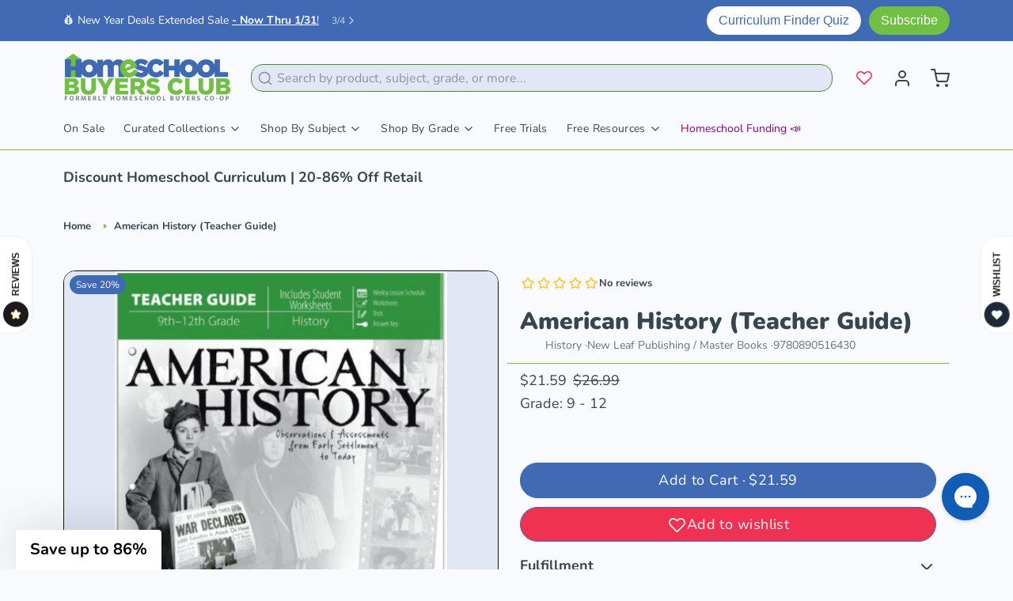

--- FILE ---
content_type: text/javascript; charset=utf-8
request_url: https://homeschoolbuyersclub.com/products/master-books-american-history-teacher-guide.js
body_size: 633
content:
{"id":8607290622266,"title":"American History (Teacher Guide)","handle":"master-books-american-history-teacher-guide","description":"Teacher guide to the high school American History Set. Students will develop their Christian worldview while studying the political and faith perspectives which have impacted American history and cultural changes over time.\u003cp\u003e\u003c\/p\u003e\u003ca href=\"https:\/\/www.masterbooks.com\/amfile\/file\/download\/file\/42\/product\/1209\/\" target=\"_blank\" rel=\"nofollow\"\u003ePreview\u003c\/a\u003e  \u003ca href=\"https:\/\/homeschoolbuyersclub.com\/products\/master-books-american-history-student?variant=46661012554042\" target=\"_blank\"\u003eStudent Book\u003c\/a\u003e  \u003ca href=\"https:\/\/homeschoolbuyersclub.com\/products\/master-books-american-history-set?variant=46661012521274\" target=\"_blank\"\u003eAmerican History Set\u003c\/a\u003e","published_at":"2024-02-01T15:00:32-05:00","created_at":"2023-09-15T07:56:12-04:00","vendor":"New Leaf Publishing \/ Master Books","type":"History","tags":["All Products","American","Bible","Christian","Grade 10","Grade 11","Grade 12","Grade 9","history","Master Books","New Leaf Publishing"],"price":2159,"price_min":2159,"price_max":2159,"available":true,"price_varies":false,"compare_at_price":2699,"compare_at_price_min":2699,"compare_at_price_max":2699,"compare_at_price_varies":false,"variants":[{"id":46661012750650,"title":"Default Title","option1":"Default Title","option2":null,"option3":null,"sku":"9780890516430","requires_shipping":true,"taxable":true,"featured_image":null,"available":true,"name":"American History (Teacher Guide)","public_title":null,"options":["Default Title"],"price":2159,"weight":0,"compare_at_price":2699,"inventory_management":null,"barcode":"9780890516430","quantity_rule":{"min":1,"max":null,"increment":1},"quantity_price_breaks":[],"requires_selling_plan":false,"selling_plan_allocations":[]}],"images":["\/\/cdn.shopify.com\/s\/files\/1\/0829\/4865\/3370\/files\/bckgtu444_r9239_f182.jpg?v=1696947206"],"featured_image":"\/\/cdn.shopify.com\/s\/files\/1\/0829\/4865\/3370\/files\/bckgtu444_r9239_f182.jpg?v=1696947206","options":[{"name":"Title","position":1,"values":["Default Title"]}],"url":"\/products\/master-books-american-history-teacher-guide","media":[{"alt":null,"id":35468010881338,"position":1,"preview_image":{"aspect_ratio":0.768,"height":706,"width":542,"src":"https:\/\/cdn.shopify.com\/s\/files\/1\/0829\/4865\/3370\/files\/bckgtu444_r9239_f182.jpg?v=1696947206"},"aspect_ratio":0.768,"height":706,"media_type":"image","src":"https:\/\/cdn.shopify.com\/s\/files\/1\/0829\/4865\/3370\/files\/bckgtu444_r9239_f182.jpg?v=1696947206","width":542}],"requires_selling_plan":false,"selling_plan_groups":[]}